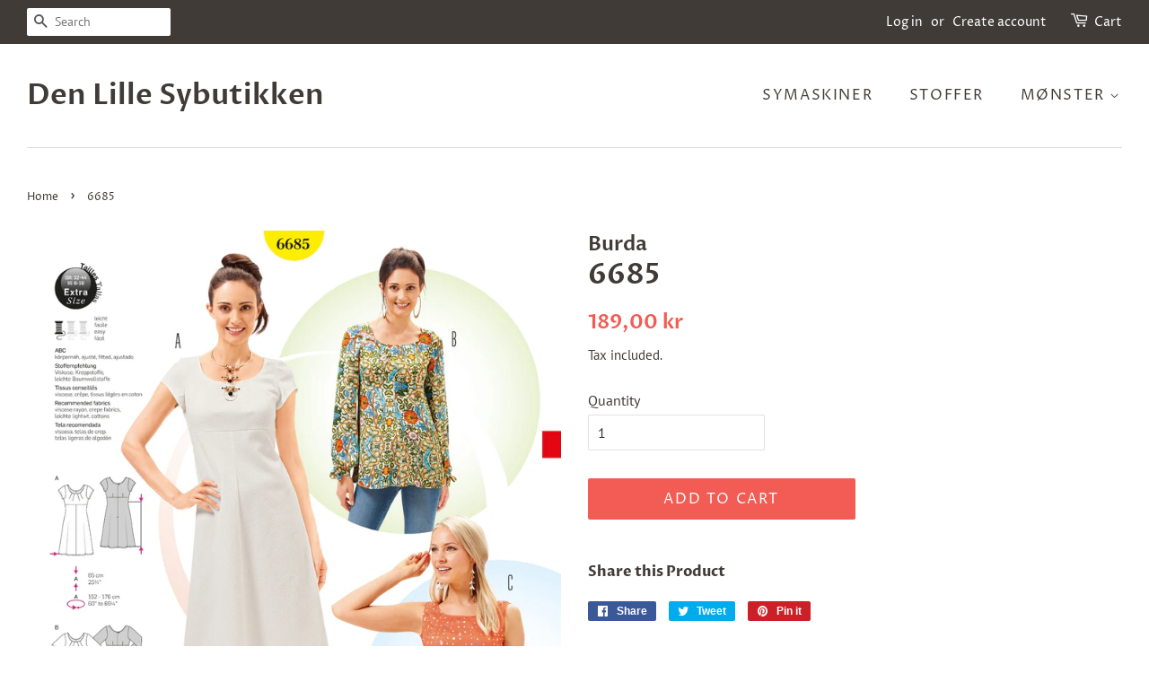

--- FILE ---
content_type: text/html; charset=utf-8
request_url: https://denlillesybutikken.no/products/burda6685
body_size: 14257
content:
<!doctype html>
<!--[if lt IE 7]><html class="no-js lt-ie9 lt-ie8 lt-ie7" lang="en"> <![endif]-->
<!--[if IE 7]><html class="no-js lt-ie9 lt-ie8" lang="en"> <![endif]-->
<!--[if IE 8]><html class="no-js lt-ie9" lang="en"> <![endif]-->
<!--[if IE 9 ]><html class="ie9 no-js"> <![endif]-->
<!--[if (gt IE 9)|!(IE)]><!--> <html class="no-js"> <!--<![endif]-->
<head>

  <!-- Basic page needs ================================================== -->
  <meta charset="utf-8">
  <meta http-equiv="X-UA-Compatible" content="IE=edge,chrome=1">

  

  <!-- Title and description ================================================== -->
  <title>
  6685 &ndash; Den Lille Sybutikken
  </title>

  

  <!-- Social meta ================================================== -->
  <!-- /snippets/social-meta-tags.liquid -->




<meta property="og:site_name" content="Den Lille Sybutikken">
<meta property="og:url" content="https://denlillesybutikken.no/products/burda6685">
<meta property="og:title" content="6685">
<meta property="og:type" content="product">
<meta property="og:description" content="Den Lille Sybutikken i Sandefjord selger symaskiner, stoffer, mønster og sytilbehør. Vi har lang erfaring og kan hjelpe til med det meste innen søm.">

  <meta property="og:price:amount" content="189,00">
  <meta property="og:price:currency" content="NOK">

<meta property="og:image" content="http://denlillesybutikken.no/cdn/shop/products/bk_253_5b9440ce-e816-4d92-8676-9c9e5c94cc44_1200x1200.jpg?v=1683578304">
<meta property="og:image:secure_url" content="https://denlillesybutikken.no/cdn/shop/products/bk_253_5b9440ce-e816-4d92-8676-9c9e5c94cc44_1200x1200.jpg?v=1683578304">


<meta name="twitter:card" content="summary_large_image">
<meta name="twitter:title" content="6685">
<meta name="twitter:description" content="Den Lille Sybutikken i Sandefjord selger symaskiner, stoffer, mønster og sytilbehør. Vi har lang erfaring og kan hjelpe til med det meste innen søm.">


  <!-- Helpers ================================================== -->
  <link rel="canonical" href="https://denlillesybutikken.no/products/burda6685">
  <meta name="viewport" content="width=device-width,initial-scale=1">
  <meta name="theme-color" content="#f25c54">

  <!-- CSS ================================================== -->
  <link href="//denlillesybutikken.no/cdn/shop/t/4/assets/timber.scss.css?v=108035185609080975171759259298" rel="stylesheet" type="text/css" media="all" />
  <link href="//denlillesybutikken.no/cdn/shop/t/4/assets/theme.scss.css?v=129850601198521757661759259298" rel="stylesheet" type="text/css" media="all" />

  <script>
    window.theme = window.theme || {};

    var theme = {
      strings: {
        addToCart: "Add to Cart",
        soldOut: "Sold Out",
        unavailable: "Unavailable",
        zoomClose: "Close (Esc)",
        zoomPrev: "Previous (Left arrow key)",
        zoomNext: "Next (Right arrow key)",
        addressError: "Error looking up that address",
        addressNoResults: "No results for that address",
        addressQueryLimit: "You have exceeded the Google API usage limit. Consider upgrading to a \u003ca href=\"https:\/\/developers.google.com\/maps\/premium\/usage-limits\"\u003ePremium Plan\u003c\/a\u003e.",
        authError: "There was a problem authenticating your Google Maps API Key."
      },
      settings: {
        // Adding some settings to allow the editor to update correctly when they are changed
        enableWideLayout: true,
        typeAccentTransform: true,
        typeAccentSpacing: true,
        baseFontSize: '16px',
        headerBaseFontSize: '32px',
        accentFontSize: '16px'
      },
      variables: {
        mediaQueryMedium: 'screen and (max-width: 768px)',
        bpSmall: false
      },
      moneyFormat: "{{amount_with_comma_separator}} kr"
    }

    document.documentElement.className = document.documentElement.className.replace('no-js', 'supports-js');
  </script>

  <!-- Header hook for plugins ================================================== -->
  <script>window.performance && window.performance.mark && window.performance.mark('shopify.content_for_header.start');</script><meta id="shopify-digital-wallet" name="shopify-digital-wallet" content="/10613846/digital_wallets/dialog">
<meta name="shopify-checkout-api-token" content="5f62ebaa613fa4233f2ac5deccc82286">
<meta id="in-context-paypal-metadata" data-shop-id="10613846" data-venmo-supported="false" data-environment="production" data-locale="en_US" data-paypal-v4="true" data-currency="NOK">
<link rel="alternate" type="application/json+oembed" href="https://denlillesybutikken.no/products/burda6685.oembed">
<script async="async" src="/checkouts/internal/preloads.js?locale=en-NO"></script>
<script id="shopify-features" type="application/json">{"accessToken":"5f62ebaa613fa4233f2ac5deccc82286","betas":["rich-media-storefront-analytics"],"domain":"denlillesybutikken.no","predictiveSearch":true,"shopId":10613846,"locale":"en"}</script>
<script>var Shopify = Shopify || {};
Shopify.shop = "den-lille-sybutikken.myshopify.com";
Shopify.locale = "en";
Shopify.currency = {"active":"NOK","rate":"1.0"};
Shopify.country = "NO";
Shopify.theme = {"name":"Minimal","id":45083623482,"schema_name":"Minimal","schema_version":"8.4.1","theme_store_id":380,"role":"main"};
Shopify.theme.handle = "null";
Shopify.theme.style = {"id":null,"handle":null};
Shopify.cdnHost = "denlillesybutikken.no/cdn";
Shopify.routes = Shopify.routes || {};
Shopify.routes.root = "/";</script>
<script type="module">!function(o){(o.Shopify=o.Shopify||{}).modules=!0}(window);</script>
<script>!function(o){function n(){var o=[];function n(){o.push(Array.prototype.slice.apply(arguments))}return n.q=o,n}var t=o.Shopify=o.Shopify||{};t.loadFeatures=n(),t.autoloadFeatures=n()}(window);</script>
<script id="shop-js-analytics" type="application/json">{"pageType":"product"}</script>
<script defer="defer" async type="module" src="//denlillesybutikken.no/cdn/shopifycloud/shop-js/modules/v2/client.init-shop-cart-sync_BN7fPSNr.en.esm.js"></script>
<script defer="defer" async type="module" src="//denlillesybutikken.no/cdn/shopifycloud/shop-js/modules/v2/chunk.common_Cbph3Kss.esm.js"></script>
<script defer="defer" async type="module" src="//denlillesybutikken.no/cdn/shopifycloud/shop-js/modules/v2/chunk.modal_DKumMAJ1.esm.js"></script>
<script type="module">
  await import("//denlillesybutikken.no/cdn/shopifycloud/shop-js/modules/v2/client.init-shop-cart-sync_BN7fPSNr.en.esm.js");
await import("//denlillesybutikken.no/cdn/shopifycloud/shop-js/modules/v2/chunk.common_Cbph3Kss.esm.js");
await import("//denlillesybutikken.no/cdn/shopifycloud/shop-js/modules/v2/chunk.modal_DKumMAJ1.esm.js");

  window.Shopify.SignInWithShop?.initShopCartSync?.({"fedCMEnabled":true,"windoidEnabled":true});

</script>
<script id="__st">var __st={"a":10613846,"offset":3600,"reqid":"276a6636-1b97-4691-8b54-2b6bb40534d2-1770154234","pageurl":"denlillesybutikken.no\/products\/burda6685","u":"473cd1835ddc","p":"product","rtyp":"product","rid":8400750736};</script>
<script>window.ShopifyPaypalV4VisibilityTracking = true;</script>
<script id="captcha-bootstrap">!function(){'use strict';const t='contact',e='account',n='new_comment',o=[[t,t],['blogs',n],['comments',n],[t,'customer']],c=[[e,'customer_login'],[e,'guest_login'],[e,'recover_customer_password'],[e,'create_customer']],r=t=>t.map((([t,e])=>`form[action*='/${t}']:not([data-nocaptcha='true']) input[name='form_type'][value='${e}']`)).join(','),a=t=>()=>t?[...document.querySelectorAll(t)].map((t=>t.form)):[];function s(){const t=[...o],e=r(t);return a(e)}const i='password',u='form_key',d=['recaptcha-v3-token','g-recaptcha-response','h-captcha-response',i],f=()=>{try{return window.sessionStorage}catch{return}},m='__shopify_v',_=t=>t.elements[u];function p(t,e,n=!1){try{const o=window.sessionStorage,c=JSON.parse(o.getItem(e)),{data:r}=function(t){const{data:e,action:n}=t;return t[m]||n?{data:e,action:n}:{data:t,action:n}}(c);for(const[e,n]of Object.entries(r))t.elements[e]&&(t.elements[e].value=n);n&&o.removeItem(e)}catch(o){console.error('form repopulation failed',{error:o})}}const l='form_type',E='cptcha';function T(t){t.dataset[E]=!0}const w=window,h=w.document,L='Shopify',v='ce_forms',y='captcha';let A=!1;((t,e)=>{const n=(g='f06e6c50-85a8-45c8-87d0-21a2b65856fe',I='https://cdn.shopify.com/shopifycloud/storefront-forms-hcaptcha/ce_storefront_forms_captcha_hcaptcha.v1.5.2.iife.js',D={infoText:'Protected by hCaptcha',privacyText:'Privacy',termsText:'Terms'},(t,e,n)=>{const o=w[L][v],c=o.bindForm;if(c)return c(t,g,e,D).then(n);var r;o.q.push([[t,g,e,D],n]),r=I,A||(h.body.append(Object.assign(h.createElement('script'),{id:'captcha-provider',async:!0,src:r})),A=!0)});var g,I,D;w[L]=w[L]||{},w[L][v]=w[L][v]||{},w[L][v].q=[],w[L][y]=w[L][y]||{},w[L][y].protect=function(t,e){n(t,void 0,e),T(t)},Object.freeze(w[L][y]),function(t,e,n,w,h,L){const[v,y,A,g]=function(t,e,n){const i=e?o:[],u=t?c:[],d=[...i,...u],f=r(d),m=r(i),_=r(d.filter((([t,e])=>n.includes(e))));return[a(f),a(m),a(_),s()]}(w,h,L),I=t=>{const e=t.target;return e instanceof HTMLFormElement?e:e&&e.form},D=t=>v().includes(t);t.addEventListener('submit',(t=>{const e=I(t);if(!e)return;const n=D(e)&&!e.dataset.hcaptchaBound&&!e.dataset.recaptchaBound,o=_(e),c=g().includes(e)&&(!o||!o.value);(n||c)&&t.preventDefault(),c&&!n&&(function(t){try{if(!f())return;!function(t){const e=f();if(!e)return;const n=_(t);if(!n)return;const o=n.value;o&&e.removeItem(o)}(t);const e=Array.from(Array(32),(()=>Math.random().toString(36)[2])).join('');!function(t,e){_(t)||t.append(Object.assign(document.createElement('input'),{type:'hidden',name:u})),t.elements[u].value=e}(t,e),function(t,e){const n=f();if(!n)return;const o=[...t.querySelectorAll(`input[type='${i}']`)].map((({name:t})=>t)),c=[...d,...o],r={};for(const[a,s]of new FormData(t).entries())c.includes(a)||(r[a]=s);n.setItem(e,JSON.stringify({[m]:1,action:t.action,data:r}))}(t,e)}catch(e){console.error('failed to persist form',e)}}(e),e.submit())}));const S=(t,e)=>{t&&!t.dataset[E]&&(n(t,e.some((e=>e===t))),T(t))};for(const o of['focusin','change'])t.addEventListener(o,(t=>{const e=I(t);D(e)&&S(e,y())}));const B=e.get('form_key'),M=e.get(l),P=B&&M;t.addEventListener('DOMContentLoaded',(()=>{const t=y();if(P)for(const e of t)e.elements[l].value===M&&p(e,B);[...new Set([...A(),...v().filter((t=>'true'===t.dataset.shopifyCaptcha))])].forEach((e=>S(e,t)))}))}(h,new URLSearchParams(w.location.search),n,t,e,['guest_login'])})(!0,!0)}();</script>
<script integrity="sha256-4kQ18oKyAcykRKYeNunJcIwy7WH5gtpwJnB7kiuLZ1E=" data-source-attribution="shopify.loadfeatures" defer="defer" src="//denlillesybutikken.no/cdn/shopifycloud/storefront/assets/storefront/load_feature-a0a9edcb.js" crossorigin="anonymous"></script>
<script data-source-attribution="shopify.dynamic_checkout.dynamic.init">var Shopify=Shopify||{};Shopify.PaymentButton=Shopify.PaymentButton||{isStorefrontPortableWallets:!0,init:function(){window.Shopify.PaymentButton.init=function(){};var t=document.createElement("script");t.src="https://denlillesybutikken.no/cdn/shopifycloud/portable-wallets/latest/portable-wallets.en.js",t.type="module",document.head.appendChild(t)}};
</script>
<script data-source-attribution="shopify.dynamic_checkout.buyer_consent">
  function portableWalletsHideBuyerConsent(e){var t=document.getElementById("shopify-buyer-consent"),n=document.getElementById("shopify-subscription-policy-button");t&&n&&(t.classList.add("hidden"),t.setAttribute("aria-hidden","true"),n.removeEventListener("click",e))}function portableWalletsShowBuyerConsent(e){var t=document.getElementById("shopify-buyer-consent"),n=document.getElementById("shopify-subscription-policy-button");t&&n&&(t.classList.remove("hidden"),t.removeAttribute("aria-hidden"),n.addEventListener("click",e))}window.Shopify?.PaymentButton&&(window.Shopify.PaymentButton.hideBuyerConsent=portableWalletsHideBuyerConsent,window.Shopify.PaymentButton.showBuyerConsent=portableWalletsShowBuyerConsent);
</script>
<script data-source-attribution="shopify.dynamic_checkout.cart.bootstrap">document.addEventListener("DOMContentLoaded",(function(){function t(){return document.querySelector("shopify-accelerated-checkout-cart, shopify-accelerated-checkout")}if(t())Shopify.PaymentButton.init();else{new MutationObserver((function(e,n){t()&&(Shopify.PaymentButton.init(),n.disconnect())})).observe(document.body,{childList:!0,subtree:!0})}}));
</script>
<link id="shopify-accelerated-checkout-styles" rel="stylesheet" media="screen" href="https://denlillesybutikken.no/cdn/shopifycloud/portable-wallets/latest/accelerated-checkout-backwards-compat.css" crossorigin="anonymous">
<style id="shopify-accelerated-checkout-cart">
        #shopify-buyer-consent {
  margin-top: 1em;
  display: inline-block;
  width: 100%;
}

#shopify-buyer-consent.hidden {
  display: none;
}

#shopify-subscription-policy-button {
  background: none;
  border: none;
  padding: 0;
  text-decoration: underline;
  font-size: inherit;
  cursor: pointer;
}

#shopify-subscription-policy-button::before {
  box-shadow: none;
}

      </style>

<script>window.performance && window.performance.mark && window.performance.mark('shopify.content_for_header.end');</script>

  
<!--[if lt IE 9]>
<script src="//cdnjs.cloudflare.com/ajax/libs/html5shiv/3.7.2/html5shiv.min.js" type="text/javascript"></script>
<![endif]-->


  <script src="//denlillesybutikken.no/cdn/shop/t/4/assets/jquery-2.2.3.min.js?v=58211863146907186831539545255" type="text/javascript"></script>

  <!--[if (gt IE 9)|!(IE)]><!--><script src="//denlillesybutikken.no/cdn/shop/t/4/assets/lazysizes.min.js?v=177476512571513845041539545255" async="async"></script><!--<![endif]-->
  <!--[if lte IE 9]><script src="//denlillesybutikken.no/cdn/shop/t/4/assets/lazysizes.min.js?v=177476512571513845041539545255"></script><![endif]-->

  
  

<link href="https://monorail-edge.shopifysvc.com" rel="dns-prefetch">
<script>(function(){if ("sendBeacon" in navigator && "performance" in window) {try {var session_token_from_headers = performance.getEntriesByType('navigation')[0].serverTiming.find(x => x.name == '_s').description;} catch {var session_token_from_headers = undefined;}var session_cookie_matches = document.cookie.match(/_shopify_s=([^;]*)/);var session_token_from_cookie = session_cookie_matches && session_cookie_matches.length === 2 ? session_cookie_matches[1] : "";var session_token = session_token_from_headers || session_token_from_cookie || "";function handle_abandonment_event(e) {var entries = performance.getEntries().filter(function(entry) {return /monorail-edge.shopifysvc.com/.test(entry.name);});if (!window.abandonment_tracked && entries.length === 0) {window.abandonment_tracked = true;var currentMs = Date.now();var navigation_start = performance.timing.navigationStart;var payload = {shop_id: 10613846,url: window.location.href,navigation_start,duration: currentMs - navigation_start,session_token,page_type: "product"};window.navigator.sendBeacon("https://monorail-edge.shopifysvc.com/v1/produce", JSON.stringify({schema_id: "online_store_buyer_site_abandonment/1.1",payload: payload,metadata: {event_created_at_ms: currentMs,event_sent_at_ms: currentMs}}));}}window.addEventListener('pagehide', handle_abandonment_event);}}());</script>
<script id="web-pixels-manager-setup">(function e(e,d,r,n,o){if(void 0===o&&(o={}),!Boolean(null===(a=null===(i=window.Shopify)||void 0===i?void 0:i.analytics)||void 0===a?void 0:a.replayQueue)){var i,a;window.Shopify=window.Shopify||{};var t=window.Shopify;t.analytics=t.analytics||{};var s=t.analytics;s.replayQueue=[],s.publish=function(e,d,r){return s.replayQueue.push([e,d,r]),!0};try{self.performance.mark("wpm:start")}catch(e){}var l=function(){var e={modern:/Edge?\/(1{2}[4-9]|1[2-9]\d|[2-9]\d{2}|\d{4,})\.\d+(\.\d+|)|Firefox\/(1{2}[4-9]|1[2-9]\d|[2-9]\d{2}|\d{4,})\.\d+(\.\d+|)|Chrom(ium|e)\/(9{2}|\d{3,})\.\d+(\.\d+|)|(Maci|X1{2}).+ Version\/(15\.\d+|(1[6-9]|[2-9]\d|\d{3,})\.\d+)([,.]\d+|)( \(\w+\)|)( Mobile\/\w+|) Safari\/|Chrome.+OPR\/(9{2}|\d{3,})\.\d+\.\d+|(CPU[ +]OS|iPhone[ +]OS|CPU[ +]iPhone|CPU IPhone OS|CPU iPad OS)[ +]+(15[._]\d+|(1[6-9]|[2-9]\d|\d{3,})[._]\d+)([._]\d+|)|Android:?[ /-](13[3-9]|1[4-9]\d|[2-9]\d{2}|\d{4,})(\.\d+|)(\.\d+|)|Android.+Firefox\/(13[5-9]|1[4-9]\d|[2-9]\d{2}|\d{4,})\.\d+(\.\d+|)|Android.+Chrom(ium|e)\/(13[3-9]|1[4-9]\d|[2-9]\d{2}|\d{4,})\.\d+(\.\d+|)|SamsungBrowser\/([2-9]\d|\d{3,})\.\d+/,legacy:/Edge?\/(1[6-9]|[2-9]\d|\d{3,})\.\d+(\.\d+|)|Firefox\/(5[4-9]|[6-9]\d|\d{3,})\.\d+(\.\d+|)|Chrom(ium|e)\/(5[1-9]|[6-9]\d|\d{3,})\.\d+(\.\d+|)([\d.]+$|.*Safari\/(?![\d.]+ Edge\/[\d.]+$))|(Maci|X1{2}).+ Version\/(10\.\d+|(1[1-9]|[2-9]\d|\d{3,})\.\d+)([,.]\d+|)( \(\w+\)|)( Mobile\/\w+|) Safari\/|Chrome.+OPR\/(3[89]|[4-9]\d|\d{3,})\.\d+\.\d+|(CPU[ +]OS|iPhone[ +]OS|CPU[ +]iPhone|CPU IPhone OS|CPU iPad OS)[ +]+(10[._]\d+|(1[1-9]|[2-9]\d|\d{3,})[._]\d+)([._]\d+|)|Android:?[ /-](13[3-9]|1[4-9]\d|[2-9]\d{2}|\d{4,})(\.\d+|)(\.\d+|)|Mobile Safari.+OPR\/([89]\d|\d{3,})\.\d+\.\d+|Android.+Firefox\/(13[5-9]|1[4-9]\d|[2-9]\d{2}|\d{4,})\.\d+(\.\d+|)|Android.+Chrom(ium|e)\/(13[3-9]|1[4-9]\d|[2-9]\d{2}|\d{4,})\.\d+(\.\d+|)|Android.+(UC? ?Browser|UCWEB|U3)[ /]?(15\.([5-9]|\d{2,})|(1[6-9]|[2-9]\d|\d{3,})\.\d+)\.\d+|SamsungBrowser\/(5\.\d+|([6-9]|\d{2,})\.\d+)|Android.+MQ{2}Browser\/(14(\.(9|\d{2,})|)|(1[5-9]|[2-9]\d|\d{3,})(\.\d+|))(\.\d+|)|K[Aa][Ii]OS\/(3\.\d+|([4-9]|\d{2,})\.\d+)(\.\d+|)/},d=e.modern,r=e.legacy,n=navigator.userAgent;return n.match(d)?"modern":n.match(r)?"legacy":"unknown"}(),u="modern"===l?"modern":"legacy",c=(null!=n?n:{modern:"",legacy:""})[u],f=function(e){return[e.baseUrl,"/wpm","/b",e.hashVersion,"modern"===e.buildTarget?"m":"l",".js"].join("")}({baseUrl:d,hashVersion:r,buildTarget:u}),m=function(e){var d=e.version,r=e.bundleTarget,n=e.surface,o=e.pageUrl,i=e.monorailEndpoint;return{emit:function(e){var a=e.status,t=e.errorMsg,s=(new Date).getTime(),l=JSON.stringify({metadata:{event_sent_at_ms:s},events:[{schema_id:"web_pixels_manager_load/3.1",payload:{version:d,bundle_target:r,page_url:o,status:a,surface:n,error_msg:t},metadata:{event_created_at_ms:s}}]});if(!i)return console&&console.warn&&console.warn("[Web Pixels Manager] No Monorail endpoint provided, skipping logging."),!1;try{return self.navigator.sendBeacon.bind(self.navigator)(i,l)}catch(e){}var u=new XMLHttpRequest;try{return u.open("POST",i,!0),u.setRequestHeader("Content-Type","text/plain"),u.send(l),!0}catch(e){return console&&console.warn&&console.warn("[Web Pixels Manager] Got an unhandled error while logging to Monorail."),!1}}}}({version:r,bundleTarget:l,surface:e.surface,pageUrl:self.location.href,monorailEndpoint:e.monorailEndpoint});try{o.browserTarget=l,function(e){var d=e.src,r=e.async,n=void 0===r||r,o=e.onload,i=e.onerror,a=e.sri,t=e.scriptDataAttributes,s=void 0===t?{}:t,l=document.createElement("script"),u=document.querySelector("head"),c=document.querySelector("body");if(l.async=n,l.src=d,a&&(l.integrity=a,l.crossOrigin="anonymous"),s)for(var f in s)if(Object.prototype.hasOwnProperty.call(s,f))try{l.dataset[f]=s[f]}catch(e){}if(o&&l.addEventListener("load",o),i&&l.addEventListener("error",i),u)u.appendChild(l);else{if(!c)throw new Error("Did not find a head or body element to append the script");c.appendChild(l)}}({src:f,async:!0,onload:function(){if(!function(){var e,d;return Boolean(null===(d=null===(e=window.Shopify)||void 0===e?void 0:e.analytics)||void 0===d?void 0:d.initialized)}()){var d=window.webPixelsManager.init(e)||void 0;if(d){var r=window.Shopify.analytics;r.replayQueue.forEach((function(e){var r=e[0],n=e[1],o=e[2];d.publishCustomEvent(r,n,o)})),r.replayQueue=[],r.publish=d.publishCustomEvent,r.visitor=d.visitor,r.initialized=!0}}},onerror:function(){return m.emit({status:"failed",errorMsg:"".concat(f," has failed to load")})},sri:function(e){var d=/^sha384-[A-Za-z0-9+/=]+$/;return"string"==typeof e&&d.test(e)}(c)?c:"",scriptDataAttributes:o}),m.emit({status:"loading"})}catch(e){m.emit({status:"failed",errorMsg:(null==e?void 0:e.message)||"Unknown error"})}}})({shopId: 10613846,storefrontBaseUrl: "https://denlillesybutikken.no",extensionsBaseUrl: "https://extensions.shopifycdn.com/cdn/shopifycloud/web-pixels-manager",monorailEndpoint: "https://monorail-edge.shopifysvc.com/unstable/produce_batch",surface: "storefront-renderer",enabledBetaFlags: ["2dca8a86"],webPixelsConfigList: [{"id":"81068090","configuration":"{\"pixel_id\":\"200262481485857\",\"pixel_type\":\"facebook_pixel\",\"metaapp_system_user_token\":\"-\"}","eventPayloadVersion":"v1","runtimeContext":"OPEN","scriptVersion":"ca16bc87fe92b6042fbaa3acc2fbdaa6","type":"APP","apiClientId":2329312,"privacyPurposes":["ANALYTICS","MARKETING","SALE_OF_DATA"],"dataSharingAdjustments":{"protectedCustomerApprovalScopes":["read_customer_address","read_customer_email","read_customer_name","read_customer_personal_data","read_customer_phone"]}},{"id":"68878394","eventPayloadVersion":"v1","runtimeContext":"LAX","scriptVersion":"1","type":"CUSTOM","privacyPurposes":["ANALYTICS"],"name":"Google Analytics tag (migrated)"},{"id":"shopify-app-pixel","configuration":"{}","eventPayloadVersion":"v1","runtimeContext":"STRICT","scriptVersion":"0450","apiClientId":"shopify-pixel","type":"APP","privacyPurposes":["ANALYTICS","MARKETING"]},{"id":"shopify-custom-pixel","eventPayloadVersion":"v1","runtimeContext":"LAX","scriptVersion":"0450","apiClientId":"shopify-pixel","type":"CUSTOM","privacyPurposes":["ANALYTICS","MARKETING"]}],isMerchantRequest: false,initData: {"shop":{"name":"Den Lille Sybutikken","paymentSettings":{"currencyCode":"NOK"},"myshopifyDomain":"den-lille-sybutikken.myshopify.com","countryCode":"NO","storefrontUrl":"https:\/\/denlillesybutikken.no"},"customer":null,"cart":null,"checkout":null,"productVariants":[{"price":{"amount":189.0,"currencyCode":"NOK"},"product":{"title":"6685","vendor":"Burda","id":"8400750736","untranslatedTitle":"6685","url":"\/products\/burda6685","type":"Mønster"},"id":"30040217168","image":{"src":"\/\/denlillesybutikken.no\/cdn\/shop\/products\/bk_253_5b9440ce-e816-4d92-8676-9c9e5c94cc44.jpg?v=1683578304"},"sku":null,"title":"Default Title","untranslatedTitle":"Default Title"}],"purchasingCompany":null},},"https://denlillesybutikken.no/cdn","3918e4e0wbf3ac3cepc5707306mb02b36c6",{"modern":"","legacy":""},{"shopId":"10613846","storefrontBaseUrl":"https:\/\/denlillesybutikken.no","extensionBaseUrl":"https:\/\/extensions.shopifycdn.com\/cdn\/shopifycloud\/web-pixels-manager","surface":"storefront-renderer","enabledBetaFlags":"[\"2dca8a86\"]","isMerchantRequest":"false","hashVersion":"3918e4e0wbf3ac3cepc5707306mb02b36c6","publish":"custom","events":"[[\"page_viewed\",{}],[\"product_viewed\",{\"productVariant\":{\"price\":{\"amount\":189.0,\"currencyCode\":\"NOK\"},\"product\":{\"title\":\"6685\",\"vendor\":\"Burda\",\"id\":\"8400750736\",\"untranslatedTitle\":\"6685\",\"url\":\"\/products\/burda6685\",\"type\":\"Mønster\"},\"id\":\"30040217168\",\"image\":{\"src\":\"\/\/denlillesybutikken.no\/cdn\/shop\/products\/bk_253_5b9440ce-e816-4d92-8676-9c9e5c94cc44.jpg?v=1683578304\"},\"sku\":null,\"title\":\"Default Title\",\"untranslatedTitle\":\"Default Title\"}}]]"});</script><script>
  window.ShopifyAnalytics = window.ShopifyAnalytics || {};
  window.ShopifyAnalytics.meta = window.ShopifyAnalytics.meta || {};
  window.ShopifyAnalytics.meta.currency = 'NOK';
  var meta = {"product":{"id":8400750736,"gid":"gid:\/\/shopify\/Product\/8400750736","vendor":"Burda","type":"Mønster","handle":"burda6685","variants":[{"id":30040217168,"price":18900,"name":"6685","public_title":null,"sku":null}],"remote":false},"page":{"pageType":"product","resourceType":"product","resourceId":8400750736,"requestId":"276a6636-1b97-4691-8b54-2b6bb40534d2-1770154234"}};
  for (var attr in meta) {
    window.ShopifyAnalytics.meta[attr] = meta[attr];
  }
</script>
<script class="analytics">
  (function () {
    var customDocumentWrite = function(content) {
      var jquery = null;

      if (window.jQuery) {
        jquery = window.jQuery;
      } else if (window.Checkout && window.Checkout.$) {
        jquery = window.Checkout.$;
      }

      if (jquery) {
        jquery('body').append(content);
      }
    };

    var hasLoggedConversion = function(token) {
      if (token) {
        return document.cookie.indexOf('loggedConversion=' + token) !== -1;
      }
      return false;
    }

    var setCookieIfConversion = function(token) {
      if (token) {
        var twoMonthsFromNow = new Date(Date.now());
        twoMonthsFromNow.setMonth(twoMonthsFromNow.getMonth() + 2);

        document.cookie = 'loggedConversion=' + token + '; expires=' + twoMonthsFromNow;
      }
    }

    var trekkie = window.ShopifyAnalytics.lib = window.trekkie = window.trekkie || [];
    if (trekkie.integrations) {
      return;
    }
    trekkie.methods = [
      'identify',
      'page',
      'ready',
      'track',
      'trackForm',
      'trackLink'
    ];
    trekkie.factory = function(method) {
      return function() {
        var args = Array.prototype.slice.call(arguments);
        args.unshift(method);
        trekkie.push(args);
        return trekkie;
      };
    };
    for (var i = 0; i < trekkie.methods.length; i++) {
      var key = trekkie.methods[i];
      trekkie[key] = trekkie.factory(key);
    }
    trekkie.load = function(config) {
      trekkie.config = config || {};
      trekkie.config.initialDocumentCookie = document.cookie;
      var first = document.getElementsByTagName('script')[0];
      var script = document.createElement('script');
      script.type = 'text/javascript';
      script.onerror = function(e) {
        var scriptFallback = document.createElement('script');
        scriptFallback.type = 'text/javascript';
        scriptFallback.onerror = function(error) {
                var Monorail = {
      produce: function produce(monorailDomain, schemaId, payload) {
        var currentMs = new Date().getTime();
        var event = {
          schema_id: schemaId,
          payload: payload,
          metadata: {
            event_created_at_ms: currentMs,
            event_sent_at_ms: currentMs
          }
        };
        return Monorail.sendRequest("https://" + monorailDomain + "/v1/produce", JSON.stringify(event));
      },
      sendRequest: function sendRequest(endpointUrl, payload) {
        // Try the sendBeacon API
        if (window && window.navigator && typeof window.navigator.sendBeacon === 'function' && typeof window.Blob === 'function' && !Monorail.isIos12()) {
          var blobData = new window.Blob([payload], {
            type: 'text/plain'
          });

          if (window.navigator.sendBeacon(endpointUrl, blobData)) {
            return true;
          } // sendBeacon was not successful

        } // XHR beacon

        var xhr = new XMLHttpRequest();

        try {
          xhr.open('POST', endpointUrl);
          xhr.setRequestHeader('Content-Type', 'text/plain');
          xhr.send(payload);
        } catch (e) {
          console.log(e);
        }

        return false;
      },
      isIos12: function isIos12() {
        return window.navigator.userAgent.lastIndexOf('iPhone; CPU iPhone OS 12_') !== -1 || window.navigator.userAgent.lastIndexOf('iPad; CPU OS 12_') !== -1;
      }
    };
    Monorail.produce('monorail-edge.shopifysvc.com',
      'trekkie_storefront_load_errors/1.1',
      {shop_id: 10613846,
      theme_id: 45083623482,
      app_name: "storefront",
      context_url: window.location.href,
      source_url: "//denlillesybutikken.no/cdn/s/trekkie.storefront.b37867e0a413f1c9ade9179965a3871208e6387b.min.js"});

        };
        scriptFallback.async = true;
        scriptFallback.src = '//denlillesybutikken.no/cdn/s/trekkie.storefront.b37867e0a413f1c9ade9179965a3871208e6387b.min.js';
        first.parentNode.insertBefore(scriptFallback, first);
      };
      script.async = true;
      script.src = '//denlillesybutikken.no/cdn/s/trekkie.storefront.b37867e0a413f1c9ade9179965a3871208e6387b.min.js';
      first.parentNode.insertBefore(script, first);
    };
    trekkie.load(
      {"Trekkie":{"appName":"storefront","development":false,"defaultAttributes":{"shopId":10613846,"isMerchantRequest":null,"themeId":45083623482,"themeCityHash":"1838947042837934908","contentLanguage":"en","currency":"NOK","eventMetadataId":"220911eb-e0e7-4437-a032-598e567c910f"},"isServerSideCookieWritingEnabled":true,"monorailRegion":"shop_domain","enabledBetaFlags":["65f19447","b5387b81"]},"Session Attribution":{},"S2S":{"facebookCapiEnabled":false,"source":"trekkie-storefront-renderer","apiClientId":580111}}
    );

    var loaded = false;
    trekkie.ready(function() {
      if (loaded) return;
      loaded = true;

      window.ShopifyAnalytics.lib = window.trekkie;

      var originalDocumentWrite = document.write;
      document.write = customDocumentWrite;
      try { window.ShopifyAnalytics.merchantGoogleAnalytics.call(this); } catch(error) {};
      document.write = originalDocumentWrite;

      window.ShopifyAnalytics.lib.page(null,{"pageType":"product","resourceType":"product","resourceId":8400750736,"requestId":"276a6636-1b97-4691-8b54-2b6bb40534d2-1770154234","shopifyEmitted":true});

      var match = window.location.pathname.match(/checkouts\/(.+)\/(thank_you|post_purchase)/)
      var token = match? match[1]: undefined;
      if (!hasLoggedConversion(token)) {
        setCookieIfConversion(token);
        window.ShopifyAnalytics.lib.track("Viewed Product",{"currency":"NOK","variantId":30040217168,"productId":8400750736,"productGid":"gid:\/\/shopify\/Product\/8400750736","name":"6685","price":"189.00","sku":null,"brand":"Burda","variant":null,"category":"Mønster","nonInteraction":true,"remote":false},undefined,undefined,{"shopifyEmitted":true});
      window.ShopifyAnalytics.lib.track("monorail:\/\/trekkie_storefront_viewed_product\/1.1",{"currency":"NOK","variantId":30040217168,"productId":8400750736,"productGid":"gid:\/\/shopify\/Product\/8400750736","name":"6685","price":"189.00","sku":null,"brand":"Burda","variant":null,"category":"Mønster","nonInteraction":true,"remote":false,"referer":"https:\/\/denlillesybutikken.no\/products\/burda6685"});
      }
    });


        var eventsListenerScript = document.createElement('script');
        eventsListenerScript.async = true;
        eventsListenerScript.src = "//denlillesybutikken.no/cdn/shopifycloud/storefront/assets/shop_events_listener-3da45d37.js";
        document.getElementsByTagName('head')[0].appendChild(eventsListenerScript);

})();</script>
  <script>
  if (!window.ga || (window.ga && typeof window.ga !== 'function')) {
    window.ga = function ga() {
      (window.ga.q = window.ga.q || []).push(arguments);
      if (window.Shopify && window.Shopify.analytics && typeof window.Shopify.analytics.publish === 'function') {
        window.Shopify.analytics.publish("ga_stub_called", {}, {sendTo: "google_osp_migration"});
      }
      console.error("Shopify's Google Analytics stub called with:", Array.from(arguments), "\nSee https://help.shopify.com/manual/promoting-marketing/pixels/pixel-migration#google for more information.");
    };
    if (window.Shopify && window.Shopify.analytics && typeof window.Shopify.analytics.publish === 'function') {
      window.Shopify.analytics.publish("ga_stub_initialized", {}, {sendTo: "google_osp_migration"});
    }
  }
</script>
<script
  defer
  src="https://denlillesybutikken.no/cdn/shopifycloud/perf-kit/shopify-perf-kit-3.1.0.min.js"
  data-application="storefront-renderer"
  data-shop-id="10613846"
  data-render-region="gcp-us-central1"
  data-page-type="product"
  data-theme-instance-id="45083623482"
  data-theme-name="Minimal"
  data-theme-version="8.4.1"
  data-monorail-region="shop_domain"
  data-resource-timing-sampling-rate="10"
  data-shs="true"
  data-shs-beacon="true"
  data-shs-export-with-fetch="true"
  data-shs-logs-sample-rate="1"
  data-shs-beacon-endpoint="https://denlillesybutikken.no/api/collect"
></script>
</head>

<body id="6685" class="template-product" >

  <div id="shopify-section-header" class="shopify-section"><style>
  .logo__image-wrapper {
    max-width: 450px;
  }
  /*================= If logo is above navigation ================== */
  

  /*============ If logo is on the same line as navigation ============ */
  
    .site-header .grid--full {
      border-bottom: 1px solid #dddddd;
      padding-bottom: 30px;
    }
  


  
    @media screen and (min-width: 769px) {
      .site-nav {
        text-align: right!important;
      }
    }
  
</style>

<div data-section-id="header" data-section-type="header-section">
  <div class="header-bar">
    <div class="wrapper medium-down--hide">
      <div class="post-large--display-table">

        
          <div class="header-bar__left post-large--display-table-cell">

            

            

            
              <div class="header-bar__module header-bar__search">
                


  <form action="/search" method="get" class="header-bar__search-form clearfix" role="search">
    
    <button type="submit" class="btn btn--search icon-fallback-text header-bar__search-submit">
      <span class="icon icon-search" aria-hidden="true"></span>
      <span class="fallback-text">Search</span>
    </button>
    <input type="search" name="q" value="" aria-label="Search" class="header-bar__search-input" placeholder="Search">
  </form>


              </div>
            

          </div>
        

        <div class="header-bar__right post-large--display-table-cell">

          
            <ul class="header-bar__module header-bar__module--list">
              
                <li>
                  <a href="https://shopify.com/10613846/account?locale=en&amp;region_country=NO" id="customer_login_link">Log in</a>
                </li>
                <li>or</li>
                <li>
                  <a href="https://shopify.com/10613846/account?locale=en" id="customer_register_link">Create account</a>
                </li>
              
            </ul>
          

          <div class="header-bar__module">
            <span class="header-bar__sep" aria-hidden="true"></span>
            <a href="/cart" class="cart-page-link">
              <span class="icon icon-cart header-bar__cart-icon" aria-hidden="true"></span>
            </a>
          </div>

          <div class="header-bar__module">
            <a href="/cart" class="cart-page-link">
              Cart
              <span class="cart-count header-bar__cart-count hidden-count">0</span>
            </a>
          </div>

          
            
          

        </div>
      </div>
    </div>

    <div class="wrapper post-large--hide announcement-bar--mobile">
      
    </div>

    <div class="wrapper post-large--hide">
      
        <button type="button" class="mobile-nav-trigger" id="MobileNavTrigger" aria-controls="MobileNav" aria-expanded="false">
          <span class="icon icon-hamburger" aria-hidden="true"></span>
          Menu
        </button>
      
      <a href="/cart" class="cart-page-link mobile-cart-page-link">
        <span class="icon icon-cart header-bar__cart-icon" aria-hidden="true"></span>
        Cart <span class="cart-count hidden-count">0</span>
      </a>
    </div>
    <nav role="navigation">
  <ul id="MobileNav" class="mobile-nav post-large--hide">
    
      
        <li class="mobile-nav__link">
          <a
            href="/collections/symaskiner"
            class="mobile-nav"
            >
            Symaskiner
          </a>
        </li>
      
    
      
        <li class="mobile-nav__link">
          <a
            href="/collections/stoffer"
            class="mobile-nav"
            >
            Stoffer
          </a>
        </li>
      
    
      
        
        <li class="mobile-nav__link" aria-haspopup="true">
          <a
            href="/collections/monster"
            class="mobile-nav__sublist-trigger"
            aria-controls="MobileNav-Parent-3"
            aria-expanded="false">
            Mønster
            <span class="icon-fallback-text mobile-nav__sublist-expand" aria-hidden="true">
  <span class="icon icon-plus" aria-hidden="true"></span>
  <span class="fallback-text">+</span>
</span>
<span class="icon-fallback-text mobile-nav__sublist-contract" aria-hidden="true">
  <span class="icon icon-minus" aria-hidden="true"></span>
  <span class="fallback-text">-</span>
</span>

          </a>
          <ul
            id="MobileNav-Parent-3"
            class="mobile-nav__sublist">
            
              <li class="mobile-nav__sublist-link ">
                <a href="/collections/monster" class="site-nav__link">All <span class="visually-hidden">Mønster</span></a>
              </li>
            
            
              
                <li class="mobile-nav__sublist-link">
                  <a
                    href="/collections/monster/Barn"
                    >
                    Barn
                  </a>
                </li>
              
            
              
                <li class="mobile-nav__sublist-link">
                  <a
                    href="/collections/monster/Bukser"
                    >
                    Bukser
                  </a>
                </li>
              
            
              
                <li class="mobile-nav__sublist-link">
                  <a
                    href="/collections/monster/Drakter"
                    >
                    Drakter
                  </a>
                </li>
              
            
              
                <li class="mobile-nav__sublist-link">
                  <a
                    href="/collections/monster/Festmote"
                    >
                    Festmote
                  </a>
                </li>
              
            
              
                <li class="mobile-nav__sublist-link">
                  <a
                    href="/collections/monster/Herre"
                    >
                    Herre
                  </a>
                </li>
              
            
              
                <li class="mobile-nav__sublist-link">
                  <a
                    href="/collections/monster/Jakker-og-k%C3%A5per"
                    >
                    Jakker og kåper
                  </a>
                </li>
              
            
              
                <li class="mobile-nav__sublist-link">
                  <a
                    href="/collections/monster/Kjoler"
                    >
                    Kjoler
                  </a>
                </li>
              
            
              
                <li class="mobile-nav__sublist-link">
                  <a
                    href="/collections/monster/Korte-str"
                    >
                    Korte str
                  </a>
                </li>
              
            
              
                <li class="mobile-nav__sublist-link">
                  <a
                    href="/collections/monster/Mammakl%C3%A6r"
                    >
                    Mammaklær
                  </a>
                </li>
              
            
              
                <li class="mobile-nav__sublist-link">
                  <a
                    href="/collections/monster/Plus-size"
                    >
                    Plus size
                  </a>
                </li>
              
            
              
                <li class="mobile-nav__sublist-link">
                  <a
                    href="/collections/monster/Skj%C3%B8rt"
                    >
                    Skjørt
                  </a>
                </li>
              
            
              
                <li class="mobile-nav__sublist-link">
                  <a
                    href="/collections/monster/Tilbeh%C3%B8r"
                    >
                    Tilbehør
                  </a>
                </li>
              
            
              
                <li class="mobile-nav__sublist-link">
                  <a
                    href="/collections/monster/Topper"
                    >
                    Topper
                  </a>
                </li>
              
            
              
                <li class="mobile-nav__sublist-link">
                  <a
                    href="/collections/monster/Tidligere-kolleksjoner"
                    >
                    Tidligere kolleksjoner
                  </a>
                </li>
              
            
          </ul>
        </li>
      
    

    
      
        <li class="mobile-nav__link">
          <a href="https://shopify.com/10613846/account?locale=en&amp;region_country=NO" id="customer_login_link">Log in</a>
        </li>
        <li class="mobile-nav__link">
          <a href="https://shopify.com/10613846/account?locale=en" id="customer_register_link">Create account</a>
        </li>
      
    

    <li class="mobile-nav__link">
      
        <div class="header-bar__module header-bar__search">
          


  <form action="/search" method="get" class="header-bar__search-form clearfix" role="search">
    
    <button type="submit" class="btn btn--search icon-fallback-text header-bar__search-submit">
      <span class="icon icon-search" aria-hidden="true"></span>
      <span class="fallback-text">Search</span>
    </button>
    <input type="search" name="q" value="" aria-label="Search" class="header-bar__search-input" placeholder="Search">
  </form>


        </div>
      
    </li>
  </ul>
</nav>

  </div>

  <header class="site-header" role="banner">
    <div class="wrapper">

      
        <div class="grid--full post-large--display-table">
          <div class="grid__item post-large--one-third post-large--display-table-cell">
            
              <div class="h1 site-header__logo post-large--left" itemscope itemtype="http://schema.org/Organization">
            
              
                <a href="/" itemprop="url">Den Lille Sybutikken</a>
              
            
              </div>
            
          </div>
          <div class="grid__item post-large--two-thirds post-large--display-table-cell medium-down--hide">
            
<nav>
  <ul class="site-nav" id="AccessibleNav">
    
      
        <li>
          <a
            href="/collections/symaskiner"
            class="site-nav__link"
            data-meganav-type="child"
            >
              Symaskiner
          </a>
        </li>
      
    
      
        <li>
          <a
            href="/collections/stoffer"
            class="site-nav__link"
            data-meganav-type="child"
            >
              Stoffer
          </a>
        </li>
      
    
      
      
        <li 
          class="site-nav--has-dropdown "
          aria-haspopup="true">
          <a
            href="/collections/monster"
            class="site-nav__link"
            data-meganav-type="parent"
            aria-controls="MenuParent-3"
            aria-expanded="false"
            >
              Mønster
              <span class="icon icon-arrow-down" aria-hidden="true"></span>
          </a>
          <ul
            id="MenuParent-3"
            class="site-nav__dropdown "
            data-meganav-dropdown>
            
              
                <li>
                  <a
                    href="/collections/monster/Barn"
                    class="site-nav__link"
                    data-meganav-type="child"
                    
                    tabindex="-1">
                      Barn
                  </a>
                </li>
              
            
              
                <li>
                  <a
                    href="/collections/monster/Bukser"
                    class="site-nav__link"
                    data-meganav-type="child"
                    
                    tabindex="-1">
                      Bukser
                  </a>
                </li>
              
            
              
                <li>
                  <a
                    href="/collections/monster/Drakter"
                    class="site-nav__link"
                    data-meganav-type="child"
                    
                    tabindex="-1">
                      Drakter
                  </a>
                </li>
              
            
              
                <li>
                  <a
                    href="/collections/monster/Festmote"
                    class="site-nav__link"
                    data-meganav-type="child"
                    
                    tabindex="-1">
                      Festmote
                  </a>
                </li>
              
            
              
                <li>
                  <a
                    href="/collections/monster/Herre"
                    class="site-nav__link"
                    data-meganav-type="child"
                    
                    tabindex="-1">
                      Herre
                  </a>
                </li>
              
            
              
                <li>
                  <a
                    href="/collections/monster/Jakker-og-k%C3%A5per"
                    class="site-nav__link"
                    data-meganav-type="child"
                    
                    tabindex="-1">
                      Jakker og kåper
                  </a>
                </li>
              
            
              
                <li>
                  <a
                    href="/collections/monster/Kjoler"
                    class="site-nav__link"
                    data-meganav-type="child"
                    
                    tabindex="-1">
                      Kjoler
                  </a>
                </li>
              
            
              
                <li>
                  <a
                    href="/collections/monster/Korte-str"
                    class="site-nav__link"
                    data-meganav-type="child"
                    
                    tabindex="-1">
                      Korte str
                  </a>
                </li>
              
            
              
                <li>
                  <a
                    href="/collections/monster/Mammakl%C3%A6r"
                    class="site-nav__link"
                    data-meganav-type="child"
                    
                    tabindex="-1">
                      Mammaklær
                  </a>
                </li>
              
            
              
                <li>
                  <a
                    href="/collections/monster/Plus-size"
                    class="site-nav__link"
                    data-meganav-type="child"
                    
                    tabindex="-1">
                      Plus size
                  </a>
                </li>
              
            
              
                <li>
                  <a
                    href="/collections/monster/Skj%C3%B8rt"
                    class="site-nav__link"
                    data-meganav-type="child"
                    
                    tabindex="-1">
                      Skjørt
                  </a>
                </li>
              
            
              
                <li>
                  <a
                    href="/collections/monster/Tilbeh%C3%B8r"
                    class="site-nav__link"
                    data-meganav-type="child"
                    
                    tabindex="-1">
                      Tilbehør
                  </a>
                </li>
              
            
              
                <li>
                  <a
                    href="/collections/monster/Topper"
                    class="site-nav__link"
                    data-meganav-type="child"
                    
                    tabindex="-1">
                      Topper
                  </a>
                </li>
              
            
              
                <li>
                  <a
                    href="/collections/monster/Tidligere-kolleksjoner"
                    class="site-nav__link"
                    data-meganav-type="child"
                    
                    tabindex="-1">
                      Tidligere kolleksjoner
                  </a>
                </li>
              
            
          </ul>
        </li>
      
    
  </ul>
</nav>

          </div>
        </div>
      

    </div>
  </header>
</div>



</div>

  <main class="wrapper main-content" role="main">
    <div class="grid">
        <div class="grid__item">
          

<div id="shopify-section-product-template" class="shopify-section"><div itemscope itemtype="http://schema.org/Product" id="ProductSection" data-section-id="product-template" data-section-type="product-template" data-image-zoom-type="zoom-in" data-related-enabled="true" data-show-extra-tab="false" data-extra-tab-content="" data-enable-history-state="true">

  

  

  <meta itemprop="url" content="https://denlillesybutikken.no/products/burda6685">
  <meta itemprop="image" content="//denlillesybutikken.no/cdn/shop/products/bk_253_5b9440ce-e816-4d92-8676-9c9e5c94cc44_grande.jpg?v=1683578304">

  <div class="section-header section-header--breadcrumb">
    

<nav class="breadcrumb" role="navigation" aria-label="breadcrumbs">
  <a href="/" title="Back to the frontpage">Home</a>

  

    
    <span aria-hidden="true" class="breadcrumb__sep">&rsaquo;</span>
    <span>6685</span>

  
</nav>


  </div>

  <div class="product-single">
    <div class="grid product-single__hero">
      <div class="grid__item post-large--one-half">

        

          <div class="product-single__photos">
            

            
              
              
<style>
  

  #ProductImage-29054282498106 {
    max-width: 816.4009111617312px;
    max-height: 1024px;
  }
  #ProductImageWrapper-29054282498106 {
    max-width: 816.4009111617312px;
  }
</style>


              <div id="ProductImageWrapper-29054282498106" class="product-single__image-wrapper supports-js" data-image-id="29054282498106">
                <div style="padding-top:125.42857142857142%;">
                  <img id="ProductImage-29054282498106"
                       class="product-single__image lazyload"
                       src="//denlillesybutikken.no/cdn/shop/products/bk_253_5b9440ce-e816-4d92-8676-9c9e5c94cc44_300x300.jpg?v=1683578304"
                       data-src="//denlillesybutikken.no/cdn/shop/products/bk_253_5b9440ce-e816-4d92-8676-9c9e5c94cc44_{width}x.jpg?v=1683578304"
                       data-widths="[180, 370, 540, 740, 900, 1080, 1296, 1512, 1728, 2048]"
                       data-aspectratio="0.7972665148063781"
                       data-sizes="auto"
                        data-zoom="//denlillesybutikken.no/cdn/shop/products/bk_253_5b9440ce-e816-4d92-8676-9c9e5c94cc44_1024x1024@2x.jpg?v=1683578304"
                       alt="6685">
                </div>
              </div>
            

            <noscript>
              <img src="//denlillesybutikken.no/cdn/shop/products/bk_253_5b9440ce-e816-4d92-8676-9c9e5c94cc44_1024x1024@2x.jpg?v=1683578304" alt="6685">
            </noscript>
          </div>

          

        

        

      </div>
      <div class="grid__item post-large--one-half">
        
          <span class="h3" itemprop="brand">Burda</span>
        
        <h1 itemprop="name">6685</h1>

        <div itemprop="offers" itemscope itemtype="http://schema.org/Offer">
          

          <meta itemprop="priceCurrency" content="NOK">
          <link itemprop="availability" href="http://schema.org/InStock">

          <div class="product-single__prices product-single__prices--policy-enabled">
            <span id="PriceA11y" class="visually-hidden">Regular price</span>
            <span id="ProductPrice" class="product-single__price" itemprop="price" content="189.0">
              189,00 kr
            </span>

            
              <span id="ComparePriceA11y" class="visually-hidden" aria-hidden="true">Sale price</span>
              <s id="ComparePrice" class="product-single__sale-price hide">
                189,00 kr
              </s>
            
          </div><div class="product-single__policies rte">Tax included.
</div><form method="post" action="/cart/add" id="product_form_8400750736" accept-charset="UTF-8" class="product-form--wide" enctype="multipart/form-data"><input type="hidden" name="form_type" value="product" /><input type="hidden" name="utf8" value="✓" />
            <select name="id" id="ProductSelect-product-template" class="product-single__variants">
              
                

                  <option  selected="selected"  data-sku="" value="30040217168">Default Title - 189,00 NOK</option>

                
              
            </select>

            <div class="product-single__quantity">
              <label for="Quantity">Quantity</label>
              <input type="number" id="Quantity" name="quantity" value="1" min="1" class="quantity-selector">
            </div>

            <button type="submit" name="add" id="AddToCart" class="btn btn--wide">
              <span id="AddToCartText">Add to Cart</span>
            </button>
            
          <input type="hidden" name="product-id" value="8400750736" /><input type="hidden" name="section-id" value="product-template" /></form>

          
            <div class="product-description rte" itemprop="description">
              
            </div>
          

          
            <hr class="hr--clear hr--small">
            <h2 class="h4">Share this Product</h2>
            



<div class="social-sharing normal" data-permalink="https://denlillesybutikken.no/products/burda6685">

  
    <a target="_blank" href="//www.facebook.com/sharer.php?u=https://denlillesybutikken.no/products/burda6685" class="share-facebook" title="Share on Facebook">
      <span class="icon icon-facebook" aria-hidden="true"></span>
      <span class="share-title" aria-hidden="true">Share</span>
      <span class="visually-hidden">Share on Facebook</span>
    </a>
  

  
    <a target="_blank" href="//twitter.com/share?text=6685&amp;url=https://denlillesybutikken.no/products/burda6685" class="share-twitter" title="Tweet on Twitter">
      <span class="icon icon-twitter" aria-hidden="true"></span>
      <span class="share-title" aria-hidden="true">Tweet</span>
      <span class="visually-hidden">Tweet on Twitter</span>
    </a>
  

  

    
      <a target="_blank" href="//pinterest.com/pin/create/button/?url=https://denlillesybutikken.no/products/burda6685&amp;media=http://denlillesybutikken.no/cdn/shop/products/bk_253_5b9440ce-e816-4d92-8676-9c9e5c94cc44_1024x1024.jpg?v=1683578304&amp;description=6685" class="share-pinterest" title="Pin on Pinterest">
        <span class="icon icon-pinterest" aria-hidden="true"></span>
        <span class="share-title" aria-hidden="true">Pin it</span>
        <span class="visually-hidden">Pin on Pinterest</span>
      </a>
    

  

</div>

          
        </div>

      </div>
    </div>
  </div>

  
    





  <hr class="hr--clear hr--small">
  <div class="section-header section-header--medium">
    <h2 class="h4" class="section-header__title">More from this collection</h2>
  </div>
  <div class="grid-uniform grid-link__container">
    
    
    
      
        
          

          <div class="grid__item post-large--one-quarter medium--one-quarter small--one-half">
            











<div class="">
  <a href="/collections/monster/products/burda6496" class="grid-link">
    <span class="grid-link__image grid-link__image-sold-out grid-link__image--product">
      
      
      <span class="grid-link__image-centered">
        
          
            
            
<style>
  

  #ProductImage-29054212997178 {
    max-width: 333.475935828877px;
    max-height: 480px;
  }
  #ProductImageWrapper-29054212997178 {
    max-width: 333.475935828877px;
  }
</style>

            <div id="ProductImageWrapper-29054212997178" class="product__img-wrapper supports-js">
              <div style="padding-top:143.93842206542655%;">
                <img id="ProductImage-29054212997178"
                     class="product__img lazyload"
                     src="//denlillesybutikken.no/cdn/shop/products/6496_ESB_300x300.jpg?v=1683574646"
                     data-src="//denlillesybutikken.no/cdn/shop/products/6496_ESB_{width}x.jpg?v=1683574646"
                     data-widths="[150, 220, 360, 470, 600, 750, 940, 1080, 1296, 1512, 1728, 2048]"
                     data-aspectratio="0.6947415329768271"
                     data-sizes="auto"
                     alt="6496">
              </div>
            </div>
          
          <noscript>
            <img src="//denlillesybutikken.no/cdn/shop/products/6496_ESB_large.jpg?v=1683574646" alt="6496" class="product__img">
          </noscript>
        
      </span>
    </span>
    <p class="grid-link__title">6496</p>
    
      <p class="grid-link__title grid-link__vendor">Burda</p>
    
    
      <p class="grid-link__meta">
        
        
        
          
            <span class="visually-hidden">Regular price</span>
          
          189,00 kr
        
      </p>
    
  </a>
</div>

          </div>
        
      
    
      
        
          

          <div class="grid__item post-large--one-quarter medium--one-quarter small--one-half">
            











<div class="">
  <a href="/collections/monster/products/burda6497" class="grid-link">
    <span class="grid-link__image grid-link__image-sold-out grid-link__image--product">
      
      
      <span class="grid-link__image-centered">
        
          
            
            
<style>
  

  #ProductImage-29054213062714 {
    max-width: 333.475935828877px;
    max-height: 480px;
  }
  #ProductImageWrapper-29054213062714 {
    max-width: 333.475935828877px;
  }
</style>

            <div id="ProductImageWrapper-29054213062714" class="product__img-wrapper supports-js">
              <div style="padding-top:143.93842206542655%;">
                <img id="ProductImage-29054213062714"
                     class="product__img lazyload"
                     src="//denlillesybutikken.no/cdn/shop/products/6497_ESB_300x300.jpg?v=1683574651"
                     data-src="//denlillesybutikken.no/cdn/shop/products/6497_ESB_{width}x.jpg?v=1683574651"
                     data-widths="[150, 220, 360, 470, 600, 750, 940, 1080, 1296, 1512, 1728, 2048]"
                     data-aspectratio="0.6947415329768271"
                     data-sizes="auto"
                     alt="6497">
              </div>
            </div>
          
          <noscript>
            <img src="//denlillesybutikken.no/cdn/shop/products/6497_ESB_large.jpg?v=1683574651" alt="6497" class="product__img">
          </noscript>
        
      </span>
    </span>
    <p class="grid-link__title">6497</p>
    
      <p class="grid-link__title grid-link__vendor">Burda</p>
    
    
      <p class="grid-link__meta">
        
        
        
          
            <span class="visually-hidden">Regular price</span>
          
          189,00 kr
        
      </p>
    
  </a>
</div>

          </div>
        
      
    
      
        
          

          <div class="grid__item post-large--one-quarter medium--one-quarter small--one-half">
            











<div class="">
  <a href="/collections/monster/products/burda6501" class="grid-link">
    <span class="grid-link__image grid-link__image-sold-out grid-link__image--product">
      
      
      <span class="grid-link__image-centered">
        
          
            
            
<style>
  

  #ProductImage-29054213423162 {
    max-width: 333.475935828877px;
    max-height: 480px;
  }
  #ProductImageWrapper-29054213423162 {
    max-width: 333.475935828877px;
  }
</style>

            <div id="ProductImageWrapper-29054213423162" class="product__img-wrapper supports-js">
              <div style="padding-top:143.93842206542655%;">
                <img id="ProductImage-29054213423162"
                     class="product__img lazyload"
                     src="//denlillesybutikken.no/cdn/shop/products/6501_ESB_300x300.jpg?v=1683574669"
                     data-src="//denlillesybutikken.no/cdn/shop/products/6501_ESB_{width}x.jpg?v=1683574669"
                     data-widths="[150, 220, 360, 470, 600, 750, 940, 1080, 1296, 1512, 1728, 2048]"
                     data-aspectratio="0.6947415329768271"
                     data-sizes="auto"
                     alt="6501">
              </div>
            </div>
          
          <noscript>
            <img src="//denlillesybutikken.no/cdn/shop/products/6501_ESB_large.jpg?v=1683574669" alt="6501" class="product__img">
          </noscript>
        
      </span>
    </span>
    <p class="grid-link__title">6501</p>
    
      <p class="grid-link__title grid-link__vendor">Burda</p>
    
    
      <p class="grid-link__meta">
        
        
        
          
            <span class="visually-hidden">Regular price</span>
          
          189,00 kr
        
      </p>
    
  </a>
</div>

          </div>
        
      
    
      
        
          

          <div class="grid__item post-large--one-quarter medium--one-quarter small--one-half">
            











<div class="">
  <a href="/collections/monster/products/burda6505" class="grid-link">
    <span class="grid-link__image grid-link__image-sold-out grid-link__image--product">
      
      
      <span class="grid-link__image-centered">
        
          
            
            
<style>
  

  #ProductImage-29054213685306 {
    max-width: 333.475935828877px;
    max-height: 480px;
  }
  #ProductImageWrapper-29054213685306 {
    max-width: 333.475935828877px;
  }
</style>

            <div id="ProductImageWrapper-29054213685306" class="product__img-wrapper supports-js">
              <div style="padding-top:143.93842206542655%;">
                <img id="ProductImage-29054213685306"
                     class="product__img lazyload"
                     src="//denlillesybutikken.no/cdn/shop/products/6505_ESB_300x300.jpg?v=1683574681"
                     data-src="//denlillesybutikken.no/cdn/shop/products/6505_ESB_{width}x.jpg?v=1683574681"
                     data-widths="[150, 220, 360, 470, 600, 750, 940, 1080, 1296, 1512, 1728, 2048]"
                     data-aspectratio="0.6947415329768271"
                     data-sizes="auto"
                     alt="6505">
              </div>
            </div>
          
          <noscript>
            <img src="//denlillesybutikken.no/cdn/shop/products/6505_ESB_large.jpg?v=1683574681" alt="6505" class="product__img">
          </noscript>
        
      </span>
    </span>
    <p class="grid-link__title">6505</p>
    
      <p class="grid-link__title grid-link__vendor">Burda</p>
    
    
      <p class="grid-link__meta">
        
        
        
          
            <span class="visually-hidden">Regular price</span>
          
          189,00 kr
        
      </p>
    
  </a>
</div>

          </div>
        
      
    
      
        
      
    
  </div>


  

</div>


  <script type="application/json" id="ProductJson-product-template">
    {"id":8400750736,"title":"6685","handle":"burda6685","description":"","published_at":"2017-02-24T21:18:11+01:00","created_at":"2017-02-24T21:18:13+01:00","vendor":"Burda","type":"Mønster","tags":["Kjoler","Tidligere kolleksjoner"],"price":18900,"price_min":18900,"price_max":18900,"available":true,"price_varies":false,"compare_at_price":18900,"compare_at_price_min":18900,"compare_at_price_max":18900,"compare_at_price_varies":false,"variants":[{"id":30040217168,"title":"Default Title","option1":"Default Title","option2":null,"option3":null,"sku":null,"requires_shipping":true,"taxable":true,"featured_image":null,"available":true,"name":"6685","public_title":null,"options":["Default Title"],"price":18900,"weight":150,"compare_at_price":18900,"inventory_quantity":0,"inventory_management":null,"inventory_policy":"continue","barcode":null,"requires_selling_plan":false,"selling_plan_allocations":[]}],"images":["\/\/denlillesybutikken.no\/cdn\/shop\/products\/bk_253_5b9440ce-e816-4d92-8676-9c9e5c94cc44.jpg?v=1683578304"],"featured_image":"\/\/denlillesybutikken.no\/cdn\/shop\/products\/bk_253_5b9440ce-e816-4d92-8676-9c9e5c94cc44.jpg?v=1683578304","options":["Title"],"media":[{"alt":null,"id":21371661779002,"position":1,"preview_image":{"aspect_ratio":0.797,"height":1756,"width":1400,"src":"\/\/denlillesybutikken.no\/cdn\/shop\/products\/bk_253_5b9440ce-e816-4d92-8676-9c9e5c94cc44.jpg?v=1683578304"},"aspect_ratio":0.797,"height":1756,"media_type":"image","src":"\/\/denlillesybutikken.no\/cdn\/shop\/products\/bk_253_5b9440ce-e816-4d92-8676-9c9e5c94cc44.jpg?v=1683578304","width":1400}],"requires_selling_plan":false,"selling_plan_groups":[],"content":""}
  </script>





</div>

        </div>
    </div>
  </main>

  <div id="shopify-section-footer" class="shopify-section"><footer class="site-footer small--text-center" role="contentinfo">

<div class="wrapper">

  <div class="grid-uniform">

    

    

    
      
          <div class="grid__item text-center">
            <h3 class="h4">Follow Us</h3>
              
              <ul class="inline-list social-icons">
  
  
    <li>
      <a class="icon-fallback-text" href="https://www.facebook.com/denlillesybutikken" title="Den Lille Sybutikken on Facebook">
        <span class="icon icon-facebook" aria-hidden="true"></span>
        <span class="fallback-text">Facebook</span>
      </a>
    </li>
  
  
  
  
    <li>
      <a class="icon-fallback-text" href="https://www.instagram.com/denlillesybutikken.no/" title="Den Lille Sybutikken on Instagram">
        <span class="icon icon-instagram" aria-hidden="true"></span>
        <span class="fallback-text">Instagram</span>
      </a>
    </li>
  
  
  
  
  
  
  
</ul>

          </div>

        
    
  </div>

  <hr class="hr--small hr--clear">

  <div class="grid">
    <div class="grid__item text-center">
      <p class="site-footer__links">Copyright &copy; 2026, <a href="/" title="">Den Lille Sybutikken</a>. <a target="_blank" rel="nofollow" href="https://www.shopify.com?utm_campaign=poweredby&amp;utm_medium=shopify&amp;utm_source=onlinestore">Powered by Shopify</a></p>
    </div>
  </div>

  
</div>

</footer>




</div>

  
    <script src="//denlillesybutikken.no/cdn/shopifycloud/storefront/assets/themes_support/option_selection-b017cd28.js" type="text/javascript"></script>
  

  <script src="//denlillesybutikken.no/cdn/shop/t/4/assets/theme.js?v=123133582205197127091539545256" type="text/javascript"></script>

</body>
</html>
